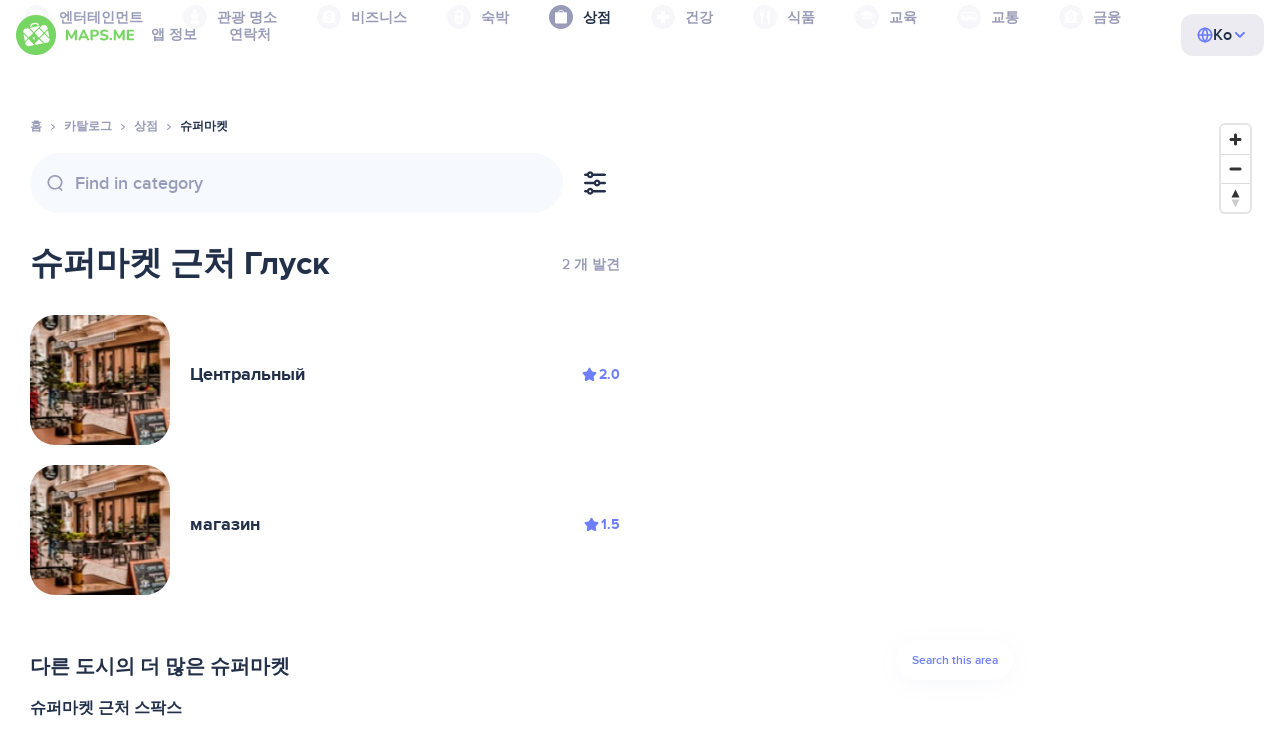

--- FILE ---
content_type: text/css
request_url: https://ko.maps.me/css/mobile.css
body_size: 29406
content:
@charset "utf-8";

/*index start*/
@media only screen and (max-width: 1020px) {
    .top-index {
        text-align: center;
    }

    .top-index .phones {
        display: none;
        visibility: hidden;
        background: none;
    }

    .top-index .c {
        width: auto;
        margin-left: auto;
        margin-right: auto;
    }

    .top-index .bg {
        border-radius: 30px;
        padding-left: 10px;
        padding-right: 10px;
        background-image: none;
        min-height: 0;
    }

    .directions-section .container {
        padding-left: 30px;
        padding-right: 30px;
    }

    .top-index .max {
        margin: 0 auto;
    }

    .top-index .download {
        -webkit-box-pack: center;
        -ms-flex-pack: center;
        justify-content: center;
    }

    .directions-section {
        margin-top: 100px;
    }

    .directions-section .inner-section {
        margin-bottom: 60px;
    }

    .directions-section .inner-section:last-child {
        margin-bottom: 0;
    }

    .directions-tabs-slider {
        margin-left: -10px;
        margin-right: -10px;
    }

    .directions-tabs-slider .link {
        padding-left: 10px;
        padding-right: 10px;
        font-size: 16px;
        line-height: 19px;
    }

    .slider-directions {
        margin-right: -20px;
        position: relative;
        padding-bottom: 80px;
    }

    .slider-directions .swiper-container {
        overflow: visible;
    }

    .slider-directions-categories {
        margin-right: -40px;
    }

    .slider-directions-categories .swiper-slide {
        width: 340px;
        padding-right: 40px;
    }
}

@media only screen and (max-width: 700px) {
.table {
	font-size: 85%;
}
.table td, .table th {
	min-width: 0;
}
    .top-index {
        text-align: center;
        padding-top: 50px;
    }

    .top-index h1, .top-index .h1 {
        font-size: 30px;
    }

    .top-index .bg {
        margin-left: 0;
        margin-right: 0;
        border-radius: 0;
        padding-left: 0;
        padding-right: 0;
    }

    .directions-section .container {
        padding-left: 20px;
        padding-right: 20px;
    }

    .top-index .phones {
        display: none;
        visibility: hidden;
        background: none;
    }

    .top-index .c {
        width: auto;
        margin-left: auto;
        margin-right: auto;
    }

    .wide-search {
        padding: 10px 50px 10px 10px;
    }

    .wide-search .btn {
        margin: 10px;
    }

    .wide-search .input input {
        font-size: 14px;
        height: 50px;
        padding-top: 15.5px;
        padding-bottom: 15.5px;
    }

    .directions-section {
        margin-bottom: 0;
    }

    .directions-section h1, .directions-section .h1 {
        font-size: 44px;
    }

    .slider-directions-categories {
        margin-right: -20px;
    }

    .slider-directions-categories .swiper-slide {
        width: 230px;
        padding-right: 20px;
    }

    .direction-links small {
        display: none;
    }
}

/*index end*/

/*page with map start*/

@media only screen and (max-width: 1020px) {
    .content-with-map {
        width: auto;
        max-width: none;
        padding-top: 0;
    }

    .map-wrapper.to-stay {
        position: relative;
        top: auto !important;
        bottom: auto !important;
        left: auto !important;
        width: auto !important;
        margin: 30px -20px 0 -20px !important;
        height: 50vh;
        -webkit-transform: none !important;
        transform: none !important;
        min-height: 220px;
    }

    .map-wrapper.to-hide {
        position: fixed;
        top: 0;
        bottom: 0 !important;
        right: 0;
        left: 0;
        width: auto;
        margin: 60px 0 0 0;
        background: #fff;
        -webkit-transform: translate3d(0, 100%, 0);
        transform: translate3d(0, 100%, 0);
        opacity: 0;
        -webkit-transition-property: opacity, -webkit-transform;
        transition-property: opacity, -webkit-transform;
        transition-property: transform, opacity;
        transition-property: transform, opacity, -webkit-transform;
        -webkit-transition-duration: 0.2s;
        transition-duration: 0.2s;
        -webkit-transition-timing-function: cubic-bezier(0.645, 0.045, 0.355, 1);
        transition-timing-function: cubic-bezier(0.645, 0.045, 0.355, 1);
    }

    html.show-map {
        overflow: hidden;
    }

    .show-map .map-wrapper.to-hide {
        -webkit-transform: translate3d(0, 0, 0);
        transform: translate3d(0, 0, 0);
        opacity: 1;
    }

    .top-content-place.with-cat ~ .map-wrapper.to-hide {
        margin-top: 104px;
    }

    .map-wrapper .map {
        border-radius: 0;
    }

    .show-on-map {
        display: block;
    }

    .slider-places .swiper-container {
        overflow: visible !important;
    }

    .slider-places .swiper-wrapper {
        -ms-flex-wrap: nowrap;
        flex-wrap: nowrap;
    }

    .slider-places .swiper-container:after {
        display: none;
    }

    .content-to-center {
        display: block;
    }

    .content-to-center > .container, .content-to-center > .content-with-map, .content-to-center > .content-with-map > .container {
        display: block;
    }
}

/*page with map end*/

/*place page start*/
@media only screen and (max-width: 1120px) {
    .place-info {
        padding-left: 20px;
    }
}

@media only screen and (max-width: 1090px) {
    .place-grid {
        display: -webkit-box;
        display: -ms-flexbox;
        display: flex;
        -webkit-box-orient: vertical;
        -webkit-box-direction: normal;
        -ms-flex-direction: column;
        flex-direction: column;
    }

    .place-grid > * {
        -webkit-box-ordinal-group: 7;
        -ms-flex-order: 6;
        order: 6;
    }

    .place-head {
        -webkit-box-ordinal-group: 2;
        -ms-flex-order: 1;
        order: 1;
    }

    .place-info-top {
        -webkit-box-ordinal-group: 3;
        -ms-flex-order: 2;
        order: 2;
    }

    .place-body-top {
        -webkit-box-ordinal-group: 4;
        -ms-flex-order: 3;
        order: 3;
    }

    .place-info-bottom {
        -webkit-box-ordinal-group: 5;
        -ms-flex-order: 4;
        order: 4;
    }

    .place-body-bottom {
        -webkit-box-ordinal-group: 6;
        -ms-flex-order: 5;
        order: 5;
    }

    .place-grid:after {
        display: none;
    }

    .place-head, .place-body {
        float: none;
        width: auto;
    }

    .place-info {
        float: none;
        width: auto;
        padding: 0;
        margin: 20px 0 0 0;
        display: -webkit-box;
        display: -ms-flexbox;
        display: flex;
        -webkit-box-orient: vertical;
        -webkit-box-direction: normal;
        -ms-flex-direction: column;
        flex-direction: column;
        -webkit-box-align: stretch;
        -ms-flex-align: stretch;
        align-items: stretch;
    }

    .place-map-link {
        margin: 0 0 30px 0;
        -webkit-box-ordinal-group: 1;
        -ms-flex-order: 0;
        order: 0;
    }

    .place-tabs-slider {
        display: block;
        margin-top: 10px;
    }

    .place-tabs-section {
        margin: 0;
        display: none;
    }

    .place-tabs-section.visible {
        display: block;
    }

    .place-tabs-section .title-20 {
        display: none;
    }

    .slider-attendance .swiper-container {
        overflow: visible !important;
    }

    .slider-attendance .swiper-container:after {
        display: none;
    }

    .slider-places-big .swiper-container {
        margin-right: -10px;
        margin-bottom: -10px;
    }

    .slider-places-big .swiper-wrapper {
        -ms-flex-wrap: nowrap;
        flex-wrap: nowrap;
    }

    .slider-places-big .swiper-slide, .place-body .slider-places-big .swiper-slide {
        width: 220px;
        padding-right: 10px;
        padding-bottom: 10px;
    }

    .place-grid .fast-tags .left-arr, .place-grid .fast-tags .right-arr {
        display: none;
    }

    .place-grid .fast-tags, .place-grid .fast-tags .swiper-container {
        overflow: visible !important;
    }

    .place-grid .fast-tags .swiper-container:before,
		.place-grid .fast-tags .swiper-container:after {
      display: none;
  }

    .place-grid .fast-tags .swiper-slide:last-child {
        padding-right: 5px;
    }
}

/*place page end*/

/*mobile version styles start*/
@media only screen and (max-width: 1020px) {
    .input-big input, .input-big textarea, .input-big select {
        font-size: 16px;
        border-radius: 25px;
        height: 50px;
        padding-top: 14px;
        padding-bottom: 14px;
        padding-left: 24px;
    }

    h1, .h1, h2, .h2, h3, h4, h5, h6 {
        margin-top: 40px;
        margin-bottom: 15px;
    }

    h1, .h1 {
        margin-bottom: 5px;
    }

    h2, .h2 {
        font-size: 24px;
        line-height: 29px;
    }

    .title-24 {
        font-size: 24px;
        line-height: 29px;
    }

    .title-33 {
        font-size: 30px;
        line-height: 36px;
    }

    .breadcrumbs {
        display: none;
    }

    .content {
        padding-top: 10px;
        padding-bottom: 70px;
    }

    .header .grid {
        padding-top: 10px;
        padding-bottom: 10px;
        height: 60px;
    }

    .top-categories {
        padding-bottom: 10px;
    }

    .top-categories .swiper-container {
        margin-left: -10px;
        margin-right: -10px;
    }

    .menu-category-head {
        padding: 5px 10px;
    }

    .menu-category .popup {
        margin-top: 13px;
    }

    .top-content-place {
        height: 60px;
    }

    .top-content-place.with-cat {
        height: 104px;
    }

    .container {
        padding-left: 20px;
        padding-right: 20px;
    }

    .head-logo {
        margin-right: auto;
        font-size: 13px;
        line-height: 18px;
    }

    .head-logo .text {
        margin-left: 8px;
    }
	
.head-btn {
	padding: 9px 11px;
	border-radius: 17.5px;
}
.head-menu .head-btn {
	width: 100%;
	font-size: 16px;
	line-height: 19px;
	padding: 21px 24px 20px 20px;
	border-radius: 30px;
	margin-top: 17.5px;
	margin-left: 0;
	margin-right: 0;
}

    .toggle-menu {
        display: -webkit-box;
        display: -ms-flexbox;
        display: flex;
    }

    .head-menu-fader, .head-menu .cross {
        display: block;
    }

    .head-menu {
        display: block;
        z-index: 100;
        position: fixed;
        bottom: 0;
        left: 0;
        right: 0;
        top: auto;
        border-radius: 30px 30px 0 0;
        background: var(--white);
        box-shadow: 0px 24px 40px -4px rgba(82, 84, 145, 0.2);
        padding: 22px 20px 120px 20px;
        font-weight: bold;
        font-size: 24px;
        line-height: 29px;
        margin-bottom: -100vh;
        max-height: 100vh;
        opacity: 0;
        will-change: margin opacity;
        -webkit-transition-property: margin, opacity;
        transition-property: margin, opacity;
        -webkit-transition-duration: 0.2s;
        transition-duration: 0.2s;
        -webkit-transition-timing-function: cubic-bezier(0.645, 0.045, 0.355, 1);
        transition-timing-function: cubic-bezier(0.645, 0.045, 0.355, 1);
    }
	
    html.open-menu {
        overflow: hidden;
    }

    .open-menu .head-menu {
        opacity: 1;
        margin-bottom: 0;
    }

    .head-menu > ul {
        margin: 0;
        display: block;
        padding: 0;
    }

    .head-menu > ul > li > *:not(.hold-popup) {
        padding: 12.5px 15px;
        text-align: left;
    }

    .hold-popup {
        position: fixed;
        top: 0;
        left: 0;
        bottom: 0;
        right: 0;
        z-index: 101;
        background: var(--gray-bg-light);
        -webkit-transition-property: opacity, -webkit-transform;
        transition-property: opacity, -webkit-transform;
        transition-property: opacity, transform;
        transition-property: opacity, transform, -webkit-transform;
        -webkit-transition-duration: 0.2s;
        transition-duration: 0.2s;
        -webkit-transition-timing-function: cubic-bezier(0.645, 0.045, 0.355, 1);
        transition-timing-function: cubic-bezier(0.645, 0.045, 0.355, 1);
        will-change: transform opacity;
        -webkit-transform: translate3d(100%, 0, 0);
        transform: translate3d(100%, 0, 0);
    }

    .head-menu li.open .hold-popup, .select-lang.open .hold-popup {
        -webkit-transform: translate3d(0, 0, 0);
        transform: translate3d(0, 0, 0);
    }

    .hold-popup .popup {
        position: relative !important;
        top: auto !important;
        left: auto !important;
        width: auto !important;
        margin: 20px 13px !important;
        display: block !important;
				max-height: calc(100% - 84px);
				overflow: hidden;
				overflow-y: auto;
    }

    .hold-popup .popup-ind {
        padding: 0;
    }

    .hold-popup .popup-arr {
        display: none;
    }

    .hold-popup .popup-scroll {
        max-height: none;
    }

    .hold-popup-top {
        display: block;
    }

    .hold-popup .popup li, .hold-popup .popup .filters-check {
        border-top: 1px solid var(--gray-bg-light);
    }

    .hold-popup .popup li:first-child, .hold-popup .popup .filters-check:first-child {
        border-top-width: 0;
    }

    .hold-popup .popup li > *, .hold-popup .popup .filters-check {
        font-size: 16px;
        line-height: 19px;
        padding-top: 22.5px;
        padding-bottom: 22.5px;
        padding-left: 15px;
    }

    .hold-popup .popup .filters-check {
        margin-right: 15px;
    }

    .head-menu .select-lang {
        margin-top: 17.5px;
    }

    .head-menu .select-lang .link {
        font-size: 16px;
        line-height: 19px;
        padding: 21px 24px 20px 20px;
        border-radius: 30px;
    }

    .head-menu .select-lang .link svg {
        -webkit-transform: rotate(-90deg);
        transform: rotate(-90deg);
        width: 12px;
        margin-left: auto;
    }

    .top-categories .swiper-container {
        margin-left: -10px;
        margin-right: -10px;
    }

    .menu-category-head {
        padding: 5px 10px;
    }

    .map-wrapper.to-stay {
        margin-bottom: -40px !important;
    }

    .download {
        margin-right: -10px;
    }

    .download .link {
        margin-right: 10px;
        font-size: 14px;
        padding-left: 60px;
        max-width: 162px;
    }

    .download .pic {
        left: 20px;
    }

    .download small {
        font-size: 10px;
        margin-bottom: 2px;
    }

    .soc svg {
        height: 20px;
    }

    .footer {
        font-size: 10px;
        padding-bottom: 50px;
    }

    .footer .grid {
        -webkit-box-orient: vertical;
        -webkit-box-direction: normal;
        -ms-flex-direction: column;
        flex-direction: column;
        -webkit-box-align: stretch;
        -ms-flex-align: stretch;
        align-items: stretch;
    }

    .footer .download {
        display: -webkit-box;
        display: -ms-flexbox;
        display: flex;
        -webkit-box-pack: center;
        -ms-flex-pack: center;
        justify-content: center;
        margin-top: 0;
        margin-bottom: 30px;
    }

    .footer .select-lang {
        display: block;
    }

    .footer .soc-row {
        width: 100%;
        display: -webkit-box;
        display: -ms-flexbox;
        display: flex;
        -webkit-box-align: center;
        -ms-flex-align: center;
        align-items: center;
        -webkit-box-pack: justify;
        -ms-flex-pack: justify;
        justify-content: space-between;
    }

    .foot-menu {
        margin-right: -15px;
        margin-top: 30px;
        -ms-flex-item-align: center;
        -ms-grid-row-align: center;
        align-self: center;
    }

    .foot-menu li {
        padding-left: 15px;
        left: -15px;
    }

    .foot-menu li:before {
        width: 15px;
    }

    .big-search {
        margin-top: 0;
    }

    .big-search.has-filters .input {
        margin-right: 40px;
    }

    .big-search .filters {
        top: 25px;
        right: 0;
    }

    .filters .popup {
        left: auto;
        right: 0;
        margin-right: -5px;
        border-top-right-radius: 0;
        border-bottom-right-radius: 0;
    }

    .filters .popup-arr {
        left: calc(100% - 20px);
    }

    .fast-tags, .fast-tags .swiper-container {
        overflow: visible !important;
    }

    .fast-tags .swiper-container:before, .fast-tags .swiper-container:after {
        display: none;
    }

    .fast-tags .left-arr, .fast-tags .right-arr {
        display: none;
    }

    .fast-tags.letters {
        margin-top: 10px;
        margin-bottom: 10px;
    }

    .fast-tags .swiper-slide:last-child {
        padding-right: 5px;
    }

    .inner-menu {
        margin-top: 20px;
    }

    .results-title + .inner-menu {
        margin-top: -15px;
    }

    .block-categories {
        margin-top: 15px;
    }

    .block-categories .title-24 {
        margin-top: 30px;
    }

    .list-categories {
        margin-top: -10px;
        margin-right: -10px;
    }

    .list-categories > li {
        padding-top: 10px;
        padding-right: 10px;
        width: 33.333333%;
    }

    .slider-categories .swiper-slide {
        padding-right: 10px;
        width: 33.333333%;
    }

    .results-title:first-child, .breadcrumbs + .results-title {
        margin-top: 5px;
    }

    .list-places:last-child {
        margin-bottom: 0;
    }

    .list-places .el {
        margin-top: 30px;
    }

    .list-places .el:first-child {
        margin-top: 0;
    }

    .list-countries .el {
        margin-top: 10px;
    }

    .list-countries .el:first-child {
        margin-top: 0;
    }

    .card-wide .head {
        display: block;
    }

    .card-wide {
        max-width: 380px;
    }

    .card-wide .photo {
        position: relative;
        overflow: hidden;
        display: block;
        width: auto;
        height: auto;
        margin: 0 0 15px 0;
    }

    .card-wide .photo img {
        position: relative;
        top: auto;
        left: auto;
        -webkit-transform: none;
        transform: none;
        width: 100%;
        height: auto;
    }

    .card-wide .descr {
        padding-bottom: 0;
    }

    .inner-info {
        display: none;
    }

    .more-places .title-24 {
        margin-top: 50px;
    }

    .slider-places .swiper-arr {
        display: none;
    }

    .slider-places .swiper-container {
        margin-right: -10px;
    }

    .slider-places .swiper-slide {
        padding-right: 10px;
        width: 193px;
        max-width: none;
    }

    .tags-big {
        margin-top: -10px;
        margin-right: -10px;
    }

    .tags-big li {
        margin-top: 10px;
        margin-right: 10px;
    }

    .link-country {
        padding-top: 19.5px;
        padding-bottom: 19.5px;
    }

    .link-country .name {
        font-size: 16px;
        line-height: 19px;
        margin-bottom: 3px;
    }

    .info-reviews {
        font-size: 14px;
        line-height: 17px;
        padding-top: 3px;
        padding-bottom: 3px;
    }

    .info-reviews .stars {
        margin-right: 10px;
        font-size: 14px;
        line-height: 17px;
    }

    .info-reviews .stars-wrap .sq {
        width: 18px;
        height: 18px;
    }

.place-photos {
	margin-right: -3px;
	margin-top: -10px;
}
.place-photos .swiper-slide {
	padding-right: 3px;
	min-width: 216px;
}
.place-photos .swiper-slide > * {
	height: 180px;
}
.place-photos .swiper-slide:only-child {
	width: calc(100% - 40px);
	min-width: 0;
}
.place-photos .swiper-slide:nth-last-child(2):first-child, .place-photos .swiper-slide:nth-child(2):last-child {
	width: calc((100% - 40px) / 2);
	min-width: 0;
}
.place-photos .one {
	max-height: 180px;
}

    .place-photos .container {
        display: none;
    }

    .content-section {
        margin-top: 30px;
        margin-bottom: 30px;
    }

    .place-head {
        font-size: 16px;
        line-height: 19px;
        display: block;
    }

    .place-head .r {
        margin: 20px 0 10px 0;
    }

    .place-head .r .btn {
        min-width: 0;
        width: 100%;
        max-width: 380px;
    }

    .place-head h1, .place-head .h1 {
        font-weight: bold;
        font-size: 24px;
        line-height: 29px;
        margin-bottom: 3px;
    }

    .place-head .l > *:not(h1):not(.h1) {
        margin-bottom: 5px;
    }

    .place-head .l > *:last-chlid {
        margin-bottom: 0;
    }

    .place-main-info li {
        margin-top: 25px;
    }

    .place-main-info li:first-child {
        margin-top: 0;
    }

    .place-info-section {
        margin-top: 40px;
    }

    .slider-attendance {
        margin-top: 0;
    }

    .slider-attendance .swiper-arr {
        display: none;
    }

    .slider-attendance .swiper-container {
        margin-right: -25px;
        overflow: visible !important;
    }

    .slider-attendance .swiper-container:after {
        display: none;
    }

    .review-summary {
        margin-top: -1px;
        font-size: 12px;
        line-height: 1.1;
    }

    .review-summary .l {
        padding-right: 10px;
        min-width: 0;
    }

    .review-summary .l big, .review-summary .l .big {
        line-height: 1;
        margin-bottom: 10px;
    }

    .review-summary .stars {
        margin-top: 14px;
        margin-left: -5px;
    }

    .review-summary .stars .stars-wrap .sq {
        width: 24px;
        height: 24px;
    }

    .review-summary td {
        height: 23px;
    }

    .review-summary td.w0 {
        width: 1px;
    }

    .list-reviews {
        margin-top: 40px;
    }

    .list-reviews .el {
        margin-top: 40px;
    }

    .list-reviews .el:first-child {
        margin-top: 0;
    }

    .review {
        font-size: 16px;
        line-height: 26px;
    }

    .review-head .stars-wrap .sq:not(:first-child) {
        display: none;
    }

    .review-head .stars-wrap .cover {
        width: 100% !important;
    }

    .review-text {
        margin-top: 16px;
    }

    .review-photos {
        margin-top: 16px;
    }

    .review-photos ul {
        display: -webkit-box;
        display: -ms-flexbox;
        display: flex;
        -ms-flex-wrap: wrap;
        flex-wrap: wrap;
        -webkit-box-orient: horizontal;
        -webkit-box-direction: normal;
        -ms-flex-direction: row;
        flex-direction: row;
        margin: -10px -10px 0 0;
    }

    .review-photos ul:after {
        display: none;
    }

    .review-photos li {
        -webkit-box-flex: 0;
        -ms-flex: 0 0 auto;
        flex: 0 0 auto;
        width: calc(50% - 10px) !important;
        height: 125px !important;
        margin: 10px 10px 0 0 !important;
        position: relative !important;
    }

    .review-photos li:only-child, .review-photos li:first-child:nth-last-child(3) {
        width: calc(100% - 10px) !important;
        height: 177px !important;
    }

    .review-photos img {
        width: 100% !important;
        height: auto !important;
    }

    .load-more {
        margin-top: 30px;
    }

    .load-more .btn {
        width: 100%;
        max-width: 380px;
    }

    .more-section {
        margin-top: 40px;
        margin-bottom: -50px;
    }

    .more-section .title-24 {
        margin-top: 40px;
    }

    .more-section .title-24:first-child {
        margin-top: 0;
    }

    .app-block {
        text-align: center;
        line-height: 24px;
        padding: 30px 25px;
        border-radius: 33px;
        margin: 47px 0 0 0;
    }

    .app-block .big {
        line-height: 1.3;
    }

    .app-block .for-btn {
        margin-top: 20px;
    }

    .app-block .for-btn .btn {
        max-width: 380px;
        width: 100%;
        font-size: 14px;
        line-height: 19px;
        padding: 14.5px 24px;
        border-radius: 25px;
    }

    .app-block .doggo {
        display: block;
        visibility: visible;
    }

    .app-block .qr {
        display: none;
        visibility: hidden;
    }

    .center-article {
        margin-top: 20px;
        margin-bottom: -35px;
    }

    .center-article-head {
        display: block;
    }

    .center-article-head .r {
        text-align: inherit;
        max-width: none;
        margin: 0;
    }

    .contacts {
        margin: 10px 0 30px 0;
    }

    .contacts h1, .contacts .h1 {
        font-size: 36px;
        line-height: 44px;
        margin-bottom: 20px;
    }

    .contacts ul {
        max-width: 245px;
    }

    .contacts li {
        margin-top: 23px;
        display: block;
    }

    .contacts li:first-child {
        margin-top: 0;
    }

    .contacts li h4, .contacts li .h4 {
        width: auto;
        margin: 0 0 4px 0;
    }

    .mfp-gallery .mfp-close {
        margin: 10px;
    }

    .gallery-top {
        -webkit-box-orient: vertical;
        -webkit-box-direction: normal;
        -ms-flex-direction: column;
        flex-direction: column;
        -webkit-box-pack: start;
        -ms-flex-pack: start;
        justify-content: flex-start;
        -webkit-box-align: stretch;
        -ms-flex-align: stretch;
        align-items: stretch;
        padding: 4px 20px 0 20px;
        min-height: 0;
    }

    .gallery-top .l, .gallery-top .r {
        width: auto;
        margin: 20px 0 0 0;
        padding: 0;
    }

    .gallery-top .l {
        padding-right: 30px;
    }

    .gallery .swiper-pagination {
        display: none !important;
    }

    .gallery-tabs {
        -webkit-box-pack: start;
        -ms-flex-pack: start;
        justify-content: flex-start;
    }

    .gallery-bottom .big .swiper-slide img {
        max-width: 100%;
        max-height: calc(100% - 40px);
        border-radius: 0;
    }

    .gallery-bottom .swiper-arr {
        display: none;
    }

    .gallery-bottom .swiper-prev {
        left: 0;
    }

    .gallery-bottom .swiper-next {
        right: 0;
    }

    .gallery-bottom .swiper-arr svg {
        fill: var(--white);
    }

    .gallery-bottom .swiper-arr.swiper-button-disabled svg {
        opacity: 0.5;
    }

    .gallery-bottom .small {
        padding: 0 20px 80px 20px;
    }

    .gallery-bottom .small .swiper-container {
        margin-left: -5px;
        margin-right: -5px;
    }

    .gallery-bottom .small .swiper-slide {
        padding-left: 5px;
        padding-right: 5px;
    }
.empty-results {
	margin: 30px 0;
}
.trust {
	margin-top: 0;
	margin-bottom: -60px;
}
.trust-head {
	-webkit-box-orient: vertical;
	-webkit-box-direction: normal;
	    -ms-flex-direction: column;
	        flex-direction: column;
	-webkit-box-align: stretch;
	    -ms-flex-align: stretch;
	        align-items: stretch;
	margin-bottom: 20px;
}
.trust-head h1, .trust-head .h1 {
	margin-right: 0;
}
.trust h2, .trust .h2 {
	margin-bottom: 20px;
}
.trust-features {
	padding-top: 20px;
	margin-top: 20px;
	margin-bottom: 0;
}
.trust-features .row {
	display: block;
	margin: 0;
}
.trust-features .head {
	margin: 0 0 20px 0;
	padding: 0;
	width: auto;
	min-height: 0;
	line-height: 28px;
}
.trust-features .head .bg {
	box-shadow: 0px 8px 34px rgba(191, 159, 225, 0.17);
}
html.open-popup {
	overflow: hidden;
}
.trust-features .text {
	position: fixed;
	z-index: 111;
	top: 50%;
	left: 50%;
	width: calc(100% - 30px);
	display: block;
	margin: 0;
	padding: 0;
	-webkit-transition: all 0.2s cubic-bezier(0.645, 0.045, 0.355, 1);
	transition: all 0.2s cubic-bezier(0.645, 0.045, 0.355, 1);
	-webkit-transform: translate3d(-50%, 100vh, 0);
	        transform: translate3d(-50%, 100vh, 0);
}
.trust-features .head.open-mob + .text {
	-webkit-transform: translate3d(-50%, -50%, 0);
	        transform: translate3d(-50%, -50%, 0);
}
.trust-features .text .bg {
	-webkit-box-flex: 0;
	    -ms-flex: 0 0 auto;
	        flex: 0 0 auto;
	border-radius: 30px;
	padding: 28px 25px;
	box-shadow: 0px 24px 40px -4px rgba(82, 84, 145, 0.2);
	position: relative;
	z-index: 111;
}
.trust-features .text .cross {
	display: block;
}
.trust-features .fader {
	display: block;
}
.trust-partners {
	display: block;
	padding-bottom: 0;
	margin-bottom: 20px;
}
.trust-partners:last-child {
	margin-bottom: 10px;
}
.trust-partners h3, .trust-partners .h3 {
	width: auto;
	padding: 0;
}
.trust-partners .list {
	width: auto;
}
.trust-partners ul {
	margin: 0 0 0 -40px;
	padding: 24px 0;
}
.trust-partners li {
	width: auto;
	padding: 16px 0 16px 40px;
}
.trust-wallet {
	padding-top: 30px;
	padding-bottom: 30px;
}
.trust-wallet .info1 {
	display: block;
	line-height: 30px;
	margin-bottom: 30px;
}
.trust-wallet .info1 .sec {
	margin: 0 0 30px 0;
}
.trust-wallet .info1 .top h2, .trust-wallet .info1 .top .h2 {
	display: block;
	margin: 0 0 5px 0;
	font-size: 30px;
	line-height: 37px;
}
.trust-wallet .info2 {
	display: block;
	margin-bottom: 30px;
	line-height: 26px;
}
.trust-wallet .info2 h3, .trust-wallet .info2 .h3 {
	width: auto;
	padding: 0;
	margin: 0 0 20px 0;
}
.trust-wallet .info3 {
	display: block;
}
.trust-wallet .info3 .text {
	width: auto;
	margin: 0 0 25px 0;
	padding: 0;
	border-width: 0;
}
.trust-wallet .info3 .list {
	width: auto;
	padding: 0;
	font-size: 16px;
	line-height: 19px;
}
}

/*mobile version styles end*/

/*mobile small styles start*/

@media only screen and (max-width: 370px) {
    .head-logo .text {
        display: none;
    }

    .head-logo img {
        margin-right: 0;
    }
}
/*mobile small styles end*/


--- FILE ---
content_type: image/svg+xml
request_url: https://ko.maps.me/img/categories/food-482840d98888ee6d80d9694d22bec315.svg
body_size: 1717
content:
<svg width="24" height="24" viewBox="0 0 24 24" fill="none" xmlns="http://www.w3.org/2000/svg">
    <path d="M7.16899 4.7763L6.99998 9.4745C7.0336 10.0347 7.43742 10.5657 7.7665 10.9076C8.0376 11.1877 8.1889 11.5605 8.189 11.9483V18.6686C8.189 19.1278 8.5654 19.5 9.0297 19.5C9.2527 19.5 9.4673 19.4124 9.6249 19.2565C9.7826 19.1005 9.8712 18.8891 9.8712 18.6686C9.8712 17.0606 9.8712 13.5497 9.8761 12.0319C9.8761 11.6156 10.051 11.2179 10.359 10.9341C10.6994 10.6152 11.089 10.1078 11.0662 9.4685L10.897 4.76934C10.8916 4.61907 10.7669 4.5 10.6148 4.5C10.4628 4.5 10.3374 4.61913 10.3322 4.76936L10.2159 8.1362C10.2135 8.3327 10.0663 8.4978 9.8694 8.5257C9.7629 8.5369 9.6558 8.5037 9.5744 8.4345C9.493 8.3653 9.4445 8.2652 9.4409 8.1587L9.3248 4.79727C9.3195 4.64402 9.1923 4.52251 9.0373 4.52251C8.8822 4.52251 8.7545 4.64402 8.7492 4.79727L8.6331 8.1587C8.6289 8.2652 8.5804 8.3653 8.499 8.4345C8.4176 8.5037 8.3111 8.5369 8.204 8.5257C8.0077 8.4978 7.8605 8.3327 7.85811 8.1362L7.74006 4.76884C7.73482 4.61887 7.61038 4.5 7.45866 4.5C7.3027 4.5 7.17456 4.62216 7.16899 4.7763Z"
          fill="white"/>
    <path fill-rule="evenodd" clip-rule="evenodd"
          d="M13.6111 9.5538C13.4039 13.5878 15.2657 13.9317 15.2657 13.9317V18.6323C15.2657 18.8537 15.3546 19.066 15.5129 19.2225C15.6712 19.379 15.8858 19.467 16.1097 19.467H16.1228C16.5869 19.467 16.964 19.0963 16.9667 18.6372C16.985 15.9697 17.0346 7.67668 16.9607 5.76839C16.9274 4.90592 16.573 4.31585 16.1109 4.55412C15.8729 4.67681 13.7943 5.98679 13.6111 9.5538ZM15.3337 6.07219C15.4694 5.89666 15.7233 5.86318 15.9008 5.99742C16.0783 6.13166 16.1121 6.38277 15.9764 6.55831C15.4026 7.3004 15.0029 8.3657 14.9323 9.7403C14.921 9.961 14.7309 10.1308 14.5078 10.1196C14.2846 10.1084 14.1129 9.9204 14.1243 9.6997C14.2032 8.1625 14.661 6.94208 15.3337 6.07219Z"
          fill="white"/>
</svg>


--- FILE ---
content_type: image/svg+xml
request_url: https://ko.maps.me/img/categories/education-6eeba8b3633828a2bc8a5e5849e3b374.svg
body_size: 1390
content:
<svg width="24" height="24" viewBox="0 0 24 24" fill="none" xmlns="http://www.w3.org/2000/svg">
    <path fill-rule="evenodd" clip-rule="evenodd"
          d="M11.8455 12.1249C11.9424 12.1608 12.0508 12.1633 12.1545 12.1249L17.7135 10.0403V14.8462C17.8546 14.8107 18.0009 14.7898 18.153 14.7898C18.305 14.7898 18.4513 14.8107 18.5925 14.8462V9.71063L19.2157 9.48787C19.5944 9.34553 19.5951 8.80729 19.2157 8.66466L12.1545 6.02769C12.0549 5.99077 11.945 5.99077 11.8455 6.02769L4.78425 8.66466C4.40561 8.807 4.40488 9.34524 4.78425 9.48787L11.8455 12.1249ZM18.1529 15.6687C17.4014 15.6687 16.8344 16.6134 16.8344 17.8662V18.7452C16.8344 18.9881 17.031 19.1847 17.2739 19.1847H19.0319C19.2749 19.1847 19.4714 18.9881 19.4714 18.7452V17.8662C19.4714 16.6134 18.9045 15.6687 18.1529 15.6687ZM12.4631 12.9481L16.5457 11.417C16.8458 12.5166 16.8375 13.3214 16.8334 13.7152C16.8325 13.7997 16.8318 13.8652 16.8344 13.9107C16.8344 14.2222 16.5178 14.4336 16.2323 14.3189C16.2321 14.3188 16.2316 14.3187 16.2309 14.3184C16.1874 14.3015 15.1777 13.9107 14.1975 13.9107C13.4228 13.9107 12.5468 14.4756 12.2746 14.6936C12.1121 14.8232 11.8833 14.8191 11.7262 14.694C11.7163 14.6859 10.73 13.9108 9.80251 13.9108C8.82294 13.9108 7.81395 14.301 7.76918 14.3184C7.76838 14.3187 7.76789 14.3189 7.76771 14.3189C7.48154 14.4339 7.16554 14.2217 7.16554 13.9108C7.1683 13.8625 7.16756 13.7944 7.16661 13.7073C7.16226 13.3102 7.1536 12.5189 7.45429 11.417L11.5399 12.9489C11.834 13.0581 12.1573 13.061 12.4631 12.9481Z"
          fill="white"/>
</svg>
